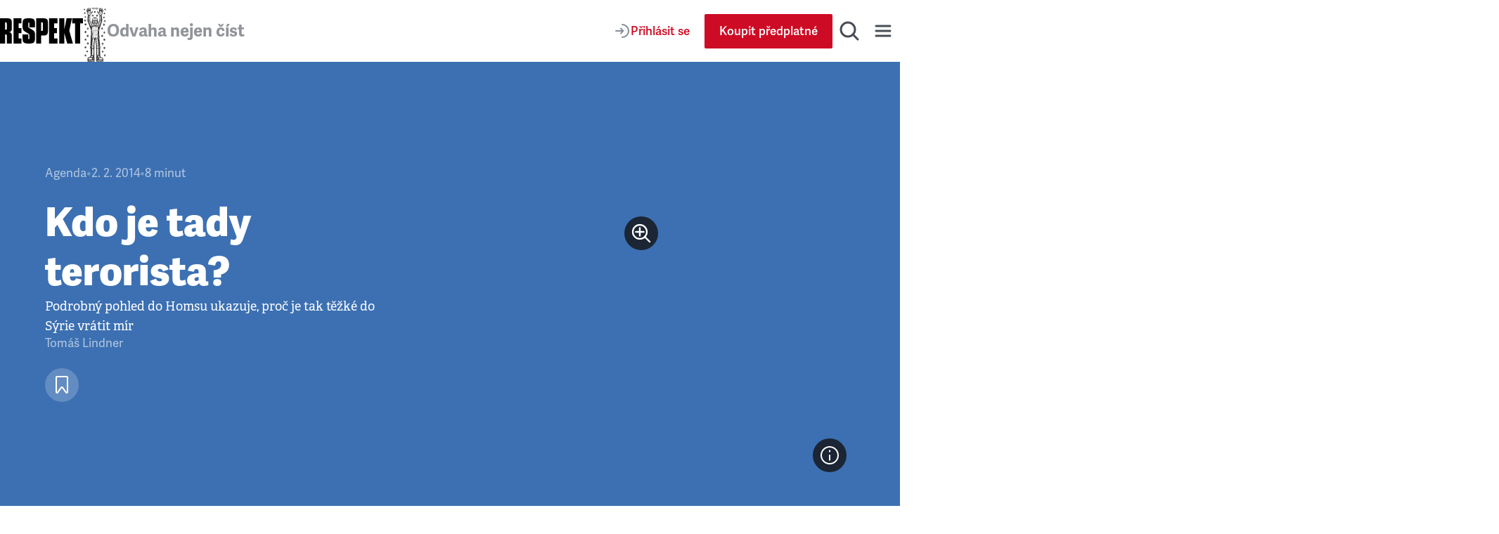

--- FILE ---
content_type: text/css; charset=UTF-8
request_url: https://www.respekt.cz/_next/static/css/92c2103c302cb612.css
body_size: 6550
content:
.Button_root__EABfz{display:inline-flex;-moz-column-gap:.5rem;column-gap:.5rem;align-items:center;justify-content:center;max-height:3.125rem;padding:.75rem;text-align:center;white-space:nowrap;vertical-align:middle;border:1px solid rgba(0,0,0,0);border-radius:.125rem;background-color:rgba(0,0,0,0);-webkit-user-select:none;-moz-user-select:none;user-select:none;cursor:pointer;transition:border-color .333s ease,background-color .333s ease,color .333s ease,stroke .333s ease}.Button_root__EABfz,.Button_root__EABfz:focus{text-decoration:none}@media (hover:hover){.Button_root__EABfz:hover{text-decoration:none}}@media(min-width:48em){.Button_root__EABfz{padding:.6875rem 1.25rem}}@media print{.Button_root__EABfz{display:none}}.Button_root__EABfz>span{font-weight:600;font-size:1rem;line-height:1.5;font-family:adelle-sans,arial,sans-serif}@media(min-width:48em){.Button_root__EABfz>span{font-size:1.0625rem}}.Button_root__EABfz.Button_disabled__eowbl,.Button_root__EABfz:disabled{opacity:.8;pointer-events:none;cursor:default}.Button_root__EABfz>svg{max-width:1.5rem;max-height:1.5rem}.Button_root__EABfz>svg>:is(path,ellipse,circle){transition:stroke .333s ease}.Button_primary__PPYQL{color:#fff;background-color:#ce0b24}@media (hover:hover){.Button_primary__PPYQL:hover{background-color:#000}}.Button_secondary__RzscY{color:#ce0b24;background-color:hsla(0,0%,100%,.6)}@media (hover:hover){.Button_secondary__RzscY:hover{color:#000}}.Button_ghost__dsYSI{max-height:2.5rem}.Button_ghost__dsYSI>svg>:is(path,ellipse,circle),.Button_secondary__RzscY>svg>:is(path,ellipse,circle){stroke:#868d98}@media (hover:hover){.Button_ghost__dsYSI:hover>svg>:is(path,ellipse,circle),.Button_secondary__RzscY:hover>svg>:is(path,ellipse,circle){stroke:#000}}.Button_lightIconColor___J2gL>svg>:is(path,ellipse,circle){stroke:#fff}@media (hover:hover){.Button_lightIconColor___J2gL:hover>svg>:is(path,ellipse,circle){stroke:#fff}}.Button_redIconColor__8dC8n>svg>:is(path,ellipse,circle){stroke:#ce0b24}.Button_tertiary__4eCph{background-color:rgba(0,0,0,0)}@media (hover:hover){.Button_tertiary__4eCph:hover{color:#000}}.Button_quaternary__Bl6n8{color:#181d27;background-color:rgba(0,0,0,0)}@media (hover:hover){.Button_quaternary__Bl6n8:hover{color:#ce0b24}}.Button_small__QM5Ky{padding:.375rem .25rem}.Button_smallMobile__UmTC4{padding:.5rem .75rem}@media(min-width:48em){.Button_smallMobile__UmTC4{padding:.6875rem 1.25rem}}.Button_smallMobile__UmTC4>span{font-size:.875rem}@media(min-width:48em){.Button_smallMobile__UmTC4>span{font-size:1.0625rem}}.Button_landingBig__PjTUS{min-height:2.5rem;padding:.75rem;font-size:1.125rem;font-family:arial,sans-serif;letter-spacing:.08em;border-radius:0}@media(min-width:48em){.Button_landingBig__PjTUS{min-height:3.75rem;padding:1rem;font-size:1.25rem}}.Button_landingGhost__leMhc{color:#fff;border-color:#fff;background-color:rgba(255,255,255,0)}@media (hover:hover){.Button_landingGhost__leMhc:hover{background-color:rgba(255,255,255,.1)}}.Button_facebook__gqprq{color:#fff;background-color:#405e93}@media (hover:hover){.Button_facebook__gqprq:hover{background-color:rgb(56.2654028436,82.6398104265,129.2345971564)}}.Button_twitter__8leoF{color:#fff;background-color:#62c1ea}@media (hover:hover){.Button_twitter__8leoF:hover{background-color:rgb(75.5084269663,184.1179775281,230.9915730337)}}.Button_fullWidth__x3wqg{width:100%}.Button_inlinePaddingNone__kC2Jo{padding-inline:0}.Button_active__uyP5R{color:#494e56;background-color:#e0e4e9}.Alert_alert__AtBlw{padding:.5rem .75rem;font-size:.875rem;font-family:adelle-sans,arial,sans-serif;text-align:center;text-wrap:balance;color:#fff;border-radius:.5rem}@media(min-width:48em){.Alert_alert__AtBlw{padding:1rem 1.5rem}}.Alert_alert__AtBlw a{color:inherit}.Alert_error__B9Fp5{background-color:#ce0b24}.Alert_info__gZpAK{color:#181d27;background-color:#eceff2}.Alert_success__ULBGz{background-color:#4cb051}.Image_root__Cyt88{display:block;max-width:100%;height:auto}.FormGrid_root__N01wc{display:grid;grid-gap:1.5rem;gap:1.5rem;max-width:24rem;margin:0 auto;text-align:left}.Container_root__jhIDi{width:100%;margin-inline:auto}.Container_anchorDefault__P2yGD{scroll-margin-top:6.875rem}.Container_anchorLanding___iFdO{scroll-margin-top:1.875rem}.Container_paddingInlineSmallOnMobile__iA7Tg{padding-inline:.5rem}@media(min-width:48em){.Container_paddingInlineSmallOnMobile__iA7Tg{padding-inline:1.5rem}}.Container_paddingInlineSmall__8O8kp{padding-inline:.5rem}@media(min-width:48em){.Container_paddingInlineSmall__8O8kp{padding-inline:.9375rem}}.Container_paddingInlineGrid__r8S7E{padding-inline:.625rem}@media(min-width:48em){.Container_paddingInlineGrid__r8S7E{padding-inline:.9375rem}}.Container_paddingInlineLarge__OFHqV{padding-inline:1.5rem}.Container_superTiny__CrYpv{max-width:7.5rem}.Container_tiny__RAODP{max-width:43.125rem}@media print{.Container_tiny__RAODP{max-width:100%}}.Container_smaller__1OB4l{max-width:48rem}.Container_small__rJm0u{max-width:55rem}.Container_medium__wlJ8e{max-width:69.375rem}@media print{.Container_medium__wlJ8e{max-width:100%}}.Container_large__s__02{max-width:75.625rem}.Container_big__exIor{max-width:79.375rem}.Container_fullWidth__Pn4HT{max-width:100%}.Container_mediumWithAstronauts__j_dBA{max-width:86.25rem}.Container_homepageLarge__mJp05{max-width:90rem}.InputText_root__uvAOk{position:relative;color:#979797}.InputText_input__vxJFA{display:block;width:100%;padding:1.5rem 1rem .375rem;font-size:1rem;font-family:adelle-sans,arial,sans-serif;color:var(--page-text-color,#3e3e3e);border:1px solid rgba(134,141,152,.6)}.InputText_inputPassword__37NcH{padding-right:3.125rem}.InputText_label__gkBR2{position:absolute;top:.75rem;right:1rem;left:1rem;display:block;font-size:1.0625rem;font-family:adelle-sans,arial,sans-serif;transform:scale(1);transform-origin:0 0;pointer-events:none;transition:transform .33s ease}.InputText_root__uvAOk:focus-within>.InputText_label__gkBR2{transform:scale(.8) translateY(-.5rem);transform-origin:0 0}.InputText_input__vxJFA:focus-visible{outline:2px solid #494e56;box-shadow:none}.InputText_input__vxJFA:not(:-moz-placeholder)+.InputText_label__gkBR2{transform:scale(.8) translateY(-.5rem);transform-origin:0 0}.InputText_input__vxJFA:not(:placeholder-shown)+.InputText_label__gkBR2{transform:scale(.8) translateY(-.5rem);transform-origin:0 0}.InputText_button__06oCU{position:absolute;top:50%;right:.375rem;-webkit-appearance:none;-moz-appearance:none;appearance:none;padding:.625rem;border:0;background-color:rgba(0,0,0,0);transform:translateY(-50%);cursor:pointer}.InputText_buttonActive__hOECH>svg{fill:#000}.InputText_input__vxJFA:-moz-placeholder~.InputText_button__06oCU{pointer-events:none}.InputText_input__vxJFA:placeholder-shown~.InputText_button__06oCU{pointer-events:none}.InputText_error__MDZwN{margin:.625rem 0 0 .625rem;font-size:.75rem;color:red}.InputText_loading__u_vHT{background:linear-gradient(90deg,#cecece,#fafafa);background-size:400% 400%;opacity:.7;cursor:progress;animation:gradient 2s ease infinite}.Block_topPaddingTiny__3VKY4{padding-top:.125rem}@media(min-width:48em){.Block_topPaddingTiny__3VKY4{padding-top:.375rem}}.Block_topPaddingSmaller__P5zN_{padding-top:1rem}@media(min-width:48em){.Block_topPaddingSmaller__P5zN_{padding-top:1.5rem}}.Block_topPaddingSmall__L0naB{padding-top:.5rem}@media(min-width:48em){.Block_topPaddingSmall__L0naB{padding-top:2rem}}.Block_topPaddingMedium__jb61u{padding-top:1.5rem}@media(min-width:48em){.Block_topPaddingMedium__jb61u{padding-top:2.625rem}}.Block_topPaddingSemiLarge__eQFv4{padding-top:2rem}@media(min-width:48em){.Block_topPaddingSemiLarge__eQFv4{padding-top:4rem}}.Block_topPaddingLarge__J7Fg4{padding-top:3.75rem}.Block_topPaddingBig__8SYFt{padding-top:3.125rem}@media(min-width:48em){.Block_topPaddingBig__8SYFt{padding-top:5.625rem}}.Block_bottomPaddingTiny__IYqQJ{padding-bottom:.125rem}@media(min-width:48em){.Block_bottomPaddingTiny__IYqQJ{padding-bottom:.375rem}}.Block_bottomPaddingSmaller__1xyFz{padding-bottom:1rem}@media(min-width:48em){.Block_bottomPaddingSmaller__1xyFz{padding-bottom:1.5rem}}.Block_bottomPaddingSmall__xFEIo{padding-bottom:.5rem}@media(min-width:48em){.Block_bottomPaddingSmall__xFEIo{padding-bottom:1.875rem}}.Block_bottomPaddingMedium__KcQlt{padding-bottom:2.625rem}.Block_bottomPaddingSemiLarge__JJEqq{padding-bottom:2rem}@media(min-width:48em){.Block_bottomPaddingSemiLarge__JJEqq{padding-bottom:4rem}}.Block_bottomPaddingLarge__qJgNv{padding-bottom:3.75rem}.Block_bottomPaddingBig__4hHoG{padding-bottom:3.125rem}@media(min-width:48em){.Block_bottomPaddingBig__4hHoG{padding-bottom:5.625rem}}.Block_backgroundColorGrayLighter__TJp4M{background-color:var(--box-lighter-background-color,#fafafa)}.Block_backgroundColorGrayLight__E1JP6{background-color:var(--box-light-background-color,#f4f4f4)}.Block_backgroundColorOrange__5a4fx{background-color:rgba(242,164,58,.2)}.Block_backgroundColorSlovobrani__OB2k_{background-color:#b6d1e1}@media print{.Block_hiddenInPrint__2lMjl{display:none}}.InputRichText_root__igsKY{display:block;margin-top:.75rem;font-size:.9375rem}.InputRichText_root__igsKY ul{padding-left:0;list-style:none}.InputRichText_root__igsKY li{position:relative;padding-left:.6666666667em}.InputRichText_root__igsKY li:before{content:"";position:absolute;top:calc(.6em - .1333333333em);left:0;width:.2666666667em;height:.2666666667em;border-radius:9999px;background-color:#3e3e3e}.Loader_root__sqnK6{display:flex;-moz-column-gap:.625rem;column-gap:.625rem;align-items:center;justify-content:center;margin-bottom:1rem;color:#494e56;cursor:progress}.Loader_spinner__XZWBN{width:1.25rem;height:1.25rem;border:.1875rem solid #ce0b24;border-bottom-color:rgba(0,0,0,0);border-radius:50%;animation:rotation 1s linear infinite}.InputLabel_root__93P7X{display:flex;flex:1 1;flex-wrap:wrap;gap:.3125rem .625rem;align-items:flex-start;font-size:1.0625rem;line-height:1.3;color:#494e56}.InputLabel_price__r_LTI{margin-left:auto;font-family:adelle,adelle-sans,arial,sans-serif;color:#adadad}.InputLabel_price__r_LTI strong{color:#ce0b24}.InputLabel_priceDiscounted__TmWM0{text-decoration:line-through;opacity:.8}.InputLabel_image__3Optn{display:none}@media(min-width:48em){.InputLabel_image__3Optn{display:block}}.LoginForm_root__heaau{display:grid;grid-gap:.75rem;gap:.75rem}.LoginForm_forgotPassword__VLff6 a{padding:0;margin-block:.25rem}.LoginForm_action__uAc96{margin-top:.5rem;font-size:1.0625rem;font-family:adelle-sans,arial,sans-serif;text-align:center}.LoginForm_action__uAc96 a{font-weight:600;text-decoration:none}@media (hover:hover){.LoginForm_action__uAc96 a:hover{text-decoration:underline}}.LoginForm_fakeLink__dTaV5{padding:0;font-weight:600;font-size:1.0625rem;font-family:adelle-sans,arial,sans-serif;text-decoration:none;text-decoration-color:currentcolor;color:var(--link-color);border:none;background:none;cursor:pointer;transition:text-decoration-color .2s ease}@media (hover:hover){.LoginForm_fakeLink__dTaV5:hover{text-decoration:underline}}.InputCheckbox_checkbox__kPdRo{position:relative;display:flex;-moz-column-gap:.5rem;column-gap:.5rem;align-items:center;cursor:pointer}.InputCheckbox_checkboxCentered__UUgYH{display:inline-flex;align-items:center}.InputCheckbox_input__OdmLT{position:absolute;top:0;left:0;margin:0;opacity:0}.InputCheckbox_fakeInput__UFVTy{display:grid;place-content:center;width:1.25rem;height:1.25rem;border:solid;border-width:1px;border-color:#868d98;border-radius:.25rem;pointer-events:none}.InputCheckbox_fakeInput__UFVTy svg{visibility:hidden}.InputCheckbox_input__OdmLT:checked+.InputCheckbox_fakeInput__UFVTy{border:none;background-color:#ce0b24}.InputCheckbox_input__OdmLT:checked+.InputCheckbox_fakeInput__UFVTy svg{visibility:visible}.InputCheckbox_input__OdmLT:focus-visible+.InputCheckbox_fakeInput__UFVTy{box-shadow:0 0 .375rem .0625rem rgba(206,11,36,.3)}.InputCheckbox_additionalContent__H77Pi{display:block;padding-left:1.875rem;margin-top:.9375rem}@media(min-width:48em){.InputCheckbox_additionalContent__H77Pi{padding-left:2.1875rem;margin-top:1.875rem}}.InputCheckbox_small__W6dYK span{font-size:.875rem}.RegisterForm_root__AVI_r{display:grid;grid-gap:1rem;gap:1rem}.RegisterForm_error__iRKxl{margin-top:.25rem;font-size:.875rem;color:#ce0b24}.RegisterForm_agreement__V3vST{display:flex;align-items:center;font-size:.875rem;font-family:adelle-sans,arial,sans-serif;color:#494e56}.RegisterForm_conditions__pfT5Z{text-decoration:underline;color:#494e56}@media (hover:hover){.RegisterForm_conditions__pfT5Z:hover{text-decoration:none}}.RegisterForm_agreement__V3vST label{display:flex}.RegisterForm_action__KU0Fn{margin-top:.5rem;font-size:1.0625rem;font-family:adelle-sans,arial,sans-serif;text-align:center;color:#494e56}.RegisterForm_action__KU0Fn a{font-weight:600;font-size:1.0625rem;text-decoration:none}@media (hover:hover){.RegisterForm_action__KU0Fn a:hover{text-decoration:underline}}.RegisterForm_fakeLink__P_2SP{padding:0;font-weight:600;font-size:1.0625rem;font-family:adelle-sans,arial,sans-serif;text-decoration:none;text-decoration-color:currentcolor;color:var(--link-color);border:none;background:none;cursor:pointer;transition:text-decoration-color .2s ease}@media (hover:hover){.RegisterForm_fakeLink__P_2SP:hover{text-decoration:underline}}.Modal_overlay__zZKha{position:fixed;top:0;left:0;z-index:9999;display:grid;place-content:center;width:100vw;height:100vh;padding:.625rem;background-color:rgba(24,29,39,.8)}.Modal_modal__iuO1l{position:relative;min-width:100%;max-width:100%;padding:1.5rem;text-align:center;border-radius:.5rem;background-color:#fff}@media(min-width:48em){.Modal_modal__iuO1l{padding:3rem}}@media(min-width:62em){.Modal_modal__iuO1l{width:50rem}}.Modal_close__terMM{position:absolute;top:.75rem;right:.75rem}@media(min-width:48em){.Modal_close__terMM{top:1.5rem;right:1.5rem}}.Modal_heading__AF0p_,.Modal_modal__iuO1l p{padding-bottom:1rem;text-wrap:balance;color:#181d27}@media(min-width:48em){.Modal_heading__AF0p_,.Modal_modal__iuO1l p{padding-bottom:1.5rem}}.Modal_modal__iuO1l p{font-size:1rem}.Dropdown_root__mQ_t9{position:relative;display:inline-flex;align-items:center}.Dropdown_popup__tuJkm{width:-moz-max-content;width:max-content;max-width:17.5rem;padding:1.5rem;border-radius:.75rem;background-color:#fff;box-shadow:0 .25rem 1.5rem 0 rgba(0,0,0,.1)}.Dropdown_popup__tuJkm:after{content:"";position:absolute;bottom:100%;left:50%;width:0;height:0;border-color:rgba(0,0,0,0) rgba(0,0,0,0) #fff;border-style:solid;border-width:0 .5rem .5rem;transform:translateX(-50%)}@media(min-width:30em){.Dropdown_popup__tuJkm{max-width:26.25rem}}@media(min-width:48em){.Dropdown_popup__tuJkm{max-width:35rem}}.Dropdown_right__qW1y0{min-width:13.125rem;transform:none}.Dropdown_right__qW1y0:after{content:"";position:absolute;right:.375rem;bottom:100%;left:auto;width:0;height:0;border-color:rgba(0,0,0,0) rgba(0,0,0,0) #fff;border-style:solid;border-width:0 .5rem .5rem;transform:none}@media(min-width:30em){.Dropdown_right__qW1y0:after{right:1rem}}.Dropdown_left__uKWu8{min-width:13.125rem;transform:none}.Dropdown_left__uKWu8:after{content:"";position:absolute;right:auto;bottom:100%;left:.375rem;width:0;height:0;border-color:rgba(0,0,0,0) rgba(0,0,0,0) #fff;border-style:solid;border-width:0 .5rem .5rem;transform:none}@media(min-width:30em){.Dropdown_left__uKWu8:after{left:1rem}}.ArticlesGiveaway_root__QPOry{font-size:1.0625rem}.ArticlesGiveaway_root__QPOry strong{font-weight:700}.ArticlesGiveaway_locked__HPt_b{text-align:center}.ArticlesGiveaway_locked__HPt_b p{margin-bottom:.5rem}.ArticlesGiveaway_locked__HPt_b a,.ArticlesGiveaway_locked__HPt_b button{margin-top:1rem}.ArticlesGiveaway_unlocked__kyG0I{text-align:left}.ArticlesGiveaway_unlocked__kyG0I .ArticlesGiveaway_link__w6BpB{margin-top:.5rem;font-weight:600;word-break:break-word;color:#868d98}@media(min-width:30em){.ArticlesGiveaway_unlocked__kyG0I .ArticlesGiveaway_link__w6BpB{word-break:normal}}.ArticlesGiveaway_unlocked__kyG0I button{margin-top:.3125rem}.SearchField_root__FXMjb{position:relative;width:100%;text-align:left}.SearchField_label__gU_HT{font-weight:600;font-size:1rem;line-height:1.6;font-family:adelle-sans,arial,sans-serif}@media(min-width:48em){.SearchField_label__gU_HT{font-size:1.0625rem}}.SearchField_label__gU_HT{position:absolute;top:50%;right:4.25rem;left:1rem;display:block;overflow:hidden;letter-spacing:.03125rem;text-overflow:ellipsis;white-space:nowrap;color:#494e56;transform:translateY(-50%);pointer-events:none;transition:transform .1s ease-in-out,font-size .1s ease-in-out}.SearchField_root__FXMjb:has(.SearchField_input__o2ioc:not(:-moz-placeholder))>.SearchField_label__gU_HT{font-size:.8125rem;line-height:1.5;font-family:adelle-sans,arial,sans-serif}.SearchField_root__FXMjb:has(.SearchField_input__o2ioc:focus-visible)>.SearchField_label__gU_HT,.SearchField_root__FXMjb:has(.SearchField_input__o2ioc:not(:placeholder-shown))>.SearchField_label__gU_HT{font-size:.8125rem;line-height:1.5;font-family:adelle-sans,arial,sans-serif}@media(min-width:48em){.SearchField_root__FXMjb:has(.SearchField_input__o2ioc:not(:-moz-placeholder))>.SearchField_label__gU_HT{font-size:.875rem}.SearchField_root__FXMjb:has(.SearchField_input__o2ioc:focus-visible)>.SearchField_label__gU_HT,.SearchField_root__FXMjb:has(.SearchField_input__o2ioc:not(:placeholder-shown))>.SearchField_label__gU_HT{font-size:.875rem}}.SearchField_root__FXMjb:has(.SearchField_input__o2ioc:not(:-moz-placeholder))>.SearchField_label__gU_HT{font-weight:400;transform:translateY(-120%)}.SearchField_root__FXMjb:has(.SearchField_input__o2ioc:focus-visible)>.SearchField_label__gU_HT,.SearchField_root__FXMjb:has(.SearchField_input__o2ioc:not(:placeholder-shown))>.SearchField_label__gU_HT{font-weight:400;transform:translateY(-120%)}.SearchField_input__o2ioc{font-weight:600;font-size:1rem;line-height:1.6;font-family:adelle-sans,arial,sans-serif}@media(min-width:48em){.SearchField_input__o2ioc{font-size:1.0625rem}}.SearchField_input__o2ioc{-webkit-appearance:none;-moz-appearance:none;appearance:none;display:block;width:100%;min-height:3.4375rem;padding:.9375rem 4.25rem .3125rem 1rem;font-weight:400;color:#181d27;border:1px solid rgba(134,141,152,.4);border-radius:.25rem;background:#fff;transition:border .333 ease-in-out}.SearchField_input__o2ioc::-webkit-search-cancel-button,.SearchField_input__o2ioc::-webkit-search-decoration,.SearchField_input__o2ioc::-webkit-search-results-button,.SearchField_input__o2ioc::-webkit-search-results-decoration{-webkit-appearance:none;appearance:none;display:none}.SearchField_input__o2ioc::-moz-placeholder{visibility:hidden}.SearchField_input__o2ioc::placeholder{visibility:hidden}.SearchField_input__o2ioc:focus-visible{border-color:#181d27;outline:1px solid #181d27;box-shadow:none}.SearchField_clear__oayXU{position:absolute;top:50%;right:1.125rem;display:block;width:2rem;height:2rem;padding:0;font-size:0;border:0;background:rgba(0,0,0,0);outline:0;transform:translateY(-50%);cursor:pointer}.SearchField_clear__oayXU:after,.SearchField_clear__oayXU:before{content:"";position:absolute;top:50%;left:50%;display:block;width:1.625rem;height:.125rem;background-color:#3e3e3e}.SearchField_clear__oayXU:before{transform:translate(-50%,-50%) rotate(-45deg)}.SearchField_clear__oayXU:after{transform:translate(-50%,-50%) rotate(45deg)}.Footer_root__mv_ih{padding-block:1.5rem;background-color:#e0e4e9}@media(min-width:62em){.Footer_root__mv_ih{padding:4rem 0}}@media print{.Footer_root__mv_ih{display:none}}.Footer_main__OA45K{display:flex;flex-flow:column wrap;gap:1.5rem;justify-content:space-between}@media(min-width:62em){.Footer_main__OA45K{flex-direction:row}}.Footer_links__pEhGS{display:flex;flex-direction:column;gap:.5rem;justify-content:space-between}@media(min-width:62em){.Footer_links__pEhGS{flex-direction:row;gap:3.125rem}}@media(min-width:75em){.Footer_links__pEhGS{gap:6.25rem}}.Footer_apps__fmXeE{display:flex;flex-wrap:wrap;gap:1.5rem .9375rem}@media(min-width:30em){.Footer_apps__fmXeE{flex-direction:row;gap:2.5rem}}.Footer_title__fGyoB{margin-bottom:.5rem;font-size:.9375rem;line-height:1.25;font-family:adelle-sans,arial,sans-serif;color:#494e56}@media(min-width:62em){.Footer_title__fGyoB{font-size:1.0625rem;line-height:1.3}}.Footer_list__iU3FR{padding-left:0;list-style:none;display:flex;flex-direction:column;row-gap:.5rem}.Footer_listItemLink__y_0Ap{font-weight:600;font-size:1rem;line-height:1.3;font-family:adelle-sans,arial,sans-serif;text-decoration:none;color:#494e56}.Footer_listItemLink__y_0Ap:focus{text-decoration:underline}@media (hover:hover){.Footer_listItemLink__y_0Ap:hover{text-decoration:underline}}@media(min-width:62em){.Footer_listItemLink__y_0Ap{font-size:1.0625rem}}.Footer_listItemLink__y_0Ap>svg{display:block}.Footer_socialItem__GmNk0{margin-right:.5rem}.Footer_socialItem__GmNk0:last-child{margin-right:0}.Footer_socialItem__GmNk0>svg:focus{transform:scale(1.1);transition:transform .333s ease}@media (hover:hover){.Footer_socialItem__GmNk0>svg:hover{transform:scale(1.1);transition:transform .333s ease}}.Footer_divider__tSQ4I{width:100%;height:.09375rem;margin:1.5rem 0;background-color:#868d98}@media(min-width:62em){.Footer_divider__tSQ4I{margin:2rem 0}}.Footer_copyright__syzNp{display:flex;flex-direction:column;gap:.5rem;justify-content:space-between;font-size:.9375rem;line-height:1.3;font-family:adelle-sans,arial,sans-serif}@media(min-width:62em){.Footer_copyright__syzNp{flex-direction:row;font-size:1.0625rem;line-height:1.5}}.Footer_text__yyebd{max-width:43.125rem;color:#868d98}.Footer_brand__g052I{color:#494e56}.Footer_socialLinks__tkH_c{width:100%}@media(min-width:62em){.Footer_socialLinks__tkH_c{width:auto}}.SearchForm_root__jwZ2w{padding-bottom:1.5rem}@media(min-width:75em){.SearchForm_root__jwZ2w{padding-block:2rem}}.SearchForm_rootPage___Dtol{padding-block:1rem}.SearchForm_form__iydQM{display:grid;grid-gap:.75rem;gap:.75rem;text-align:center}@media(min-width:48em){.SearchForm_form__iydQM{grid-template-columns:repeat(3,1fr)}.SearchForm_form__iydQM>:first-child,.SearchForm_form__iydQM>:last-child{grid-column:1/span 3}}.SearchForm_children__E_R67{padding-block:2rem}.Nav_toggle__HGMkl{display:inline-flex;padding:0;color:var(--header-link-color,#5b5b5b);border:0;background-color:rgba(0,0,0,0);-webkit-user-select:none;-moz-user-select:none;user-select:none;cursor:pointer;transition:transform .3s ease}.Nav_toggle__HGMkl:focus{text-decoration:none}@media (hover:hover){.Nav_toggle__HGMkl:hover{text-decoration:none}}.Nav_wrap__OsVYo{position:fixed;inset-inline:0;top:3rem;bottom:0;z-index:998;width:100%;overflow:auto;background-color:#e0e4e9;visibility:hidden;opacity:0;overscroll-behavior-y:contain;transition-property:visibility,opacity;transition-duration:.3s;transition-timing-function:ease}@media(min-width:48em){.Nav_wrap__OsVYo{position:absolute;inset-inline:0;top:100%;bottom:auto;z-index:997;height:auto;max-height:calc(100dvh - 5.5rem);padding-top:0}.Nav_wrap__OsVYo:after,.Nav_wrap__OsVYo:before{display:none}}.Nav_wrapOpen__pBi5i{visibility:visible;opacity:1}.Nav_wrapSearch__8snX_{box-shadow:none}@media(min-width:75em){.Nav_wrapSearch__8snX_{box-shadow:0 .875rem 1.875rem rgba(0,0,0,.15)}.Nav_nav__1_kfG{display:grid;grid-template-columns:repeat(3,1fr);grid-gap:4.875rem;gap:4.875rem;padding-block:4rem}}.Nav_navSearch__HXhpA{display:none}@media(min-width:75em){.Nav_navSearch__HXhpA{display:grid}}.Nav_title__bQXz_{font-size:.9375rem;line-height:1.5;font-family:adelle-sans,arial,sans-serif}@media(min-width:48em){.Nav_title__bQXz_{font-size:1rem}}.Nav_title__bQXz_{display:block;margin-bottom:.5rem;color:#494e56}.Nav_list__7oIry{padding-left:0;list-style:none;display:flex;flex-direction:column;gap:.5rem}.Nav_link__cEMxC{font-weight:600;font-size:1rem;line-height:1.6;font-family:adelle-sans,arial,sans-serif}@media(min-width:48em){.Nav_link__cEMxC{font-size:1.0625rem}}.Nav_link__cEMxC{display:inline-block;color:var(--header-box-text-color,#494e56)}.Nav_link__cEMxC,.Nav_link__cEMxC:focus{text-decoration:none}@media (hover:hover){.Nav_link__cEMxC:hover{text-decoration:none;color:#ce0b24}}.Nav_linkApp__eG06B,.Nav_linkApp__eG06B>svg{display:block}.Nav_latest__mSrsT{display:flex;gap:1rem;align-items:center;max-width:25rem;margin-top:.75rem}@media(min-width:75em){.Nav_latest__mSrsT{max-width:100%}}.Nav_listCategories___mBLn{display:grid;grid-template-columns:repeat(2,1fr);grid-gap:.5rem .75rem;gap:.5rem .75rem;max-width:25rem;list-style:none}@media(min-width:75em){.Nav_listCategories___mBLn{max-width:100%}}.Nav_listItemLink__uAUxH>svg{display:block}.Nav_apps__Ijl5A{display:flex;flex-wrap:wrap;gap:.9375rem}@media(min-width:75em){.Nav_apps__Ijl5A{display:grid;grid-template-columns:repeat(2,1fr);grid-column-gap:3.125rem;-moz-column-gap:3.125rem;column-gap:3.125rem}}.Nav_issue__ZUjUg{overflow:hidden;border-radius:.3125rem;box-shadow:0 2px 4px 0 rgba(65,52,6,.1),0 7px 7px 0 rgba(65,52,6,.08),0 15px 9px 0 rgba(65,52,6,.05),0 27px 11px 0 rgba(65,52,6,.01),0 42px 12px 0 rgba(65,52,6,0)}.Nav_issue__ZUjUg>img{display:block}.Nav_issueLinks__KeeW2{display:flex;flex:1 1;flex-direction:column;gap:.5rem;align-items:center}.Nav_section__ZPx8o{padding-block:1.5rem}@media(min-width:75em){.Nav_section__ZPx8o{padding-block:0}.Nav_sectionUser__6B4s_{display:none}}.Nav_userMenu__ppJ6U{display:flex;flex-direction:column;align-items:flex-start;margin-bottom:-.375rem}.Nav_hr__AA9Kc{border-width:1.5px;border-color:#868d98;opacity:.2}@media(min-width:75em){.Nav_hr__AA9Kc{display:none}}.Nav_socialLinks__i4r6n{margin-top:1.5rem}.Nav_socialItem__i8669{margin-right:.5rem}.Nav_socialItem__i8669:last-child{margin-right:0}.Nav_socialItem__i8669>svg:focus{transform:scale(1.1);transition:transform .333s ease}@media (hover:hover){.Nav_socialItem__i8669>svg:hover{transform:scale(1.1);transition:transform .333s ease}}@media(min-width:75em){.Nav_search__fkhm0{display:none}}.MagazinePreview_root___MNA3{display:flex;flex-direction:column;gap:1rem;align-items:center;justify-content:center;padding:2rem;text-align:center;border-radius:.375rem;background-color:rgba(242,164,58,.2)}.MagazinePreview_title__7dI9D{margin-bottom:.25rem}.MagazinePreview_image__ESEfA{overflow:hidden;border-radius:.375rem;box-shadow:0 0 .625rem 0 rgba(0,0,0,.25)}.ProgressBar_root__HwRjw{position:absolute;inset-inline:0;bottom:0;z-index:1;overflow:hidden}@media(min-width:62em){.ProgressBar_root__HwRjw{inset-inline:0}}.ProgressBar_bar__RQGMp{max-width:100%;height:.25rem;background-color:#ce0b24;transition:transform .1s ease}.Search_toggle__UDipX{display:none}@media(min-width:75em){.Search_toggle__UDipX{display:block}}.Search_search__oP12g{display:none}@media(min-width:75em){.Search_search__oP12g{position:absolute;inset-inline:0;top:100%;z-index:997;display:block;padding-top:0;overflow:auto;background-color:#e0e4e9;visibility:hidden;opacity:0;overscroll-behavior-y:contain;transition-property:visibility,opacity;transition-duration:.3s;transition-timing-function:ease}}.Search_searchOpen__OJw6j{visibility:visible;opacity:1}.Search_frequentlyTitle__34YrT{display:inline-block;min-width:14.375rem;margin-bottom:1.125rem;font-weight:400;font-size:1.375rem;line-height:1.5;letter-spacing:.03125rem;color:var(--header-box-title-color,#505050);border-bottom:1px solid #cecece}.Search_frequentlyList__ndS22{font-size:1.125rem;line-height:2.5;font-family:adelle-sans,arial,sans-serif;color:var(--header-box-text-color,#3e3e3e)}@media(min-width:30em){.Search_frequentlyList__ndS22{display:grid;grid-template-columns:repeat(2,1fr)}}@media(min-width:62em){.Search_frequentlyList__ndS22{display:grid;grid-template-columns:repeat(4,1fr)}}.Search_frequentlyList__ndS22 a{text-decoration:none;color:inherit}.Search_frequentlyList__ndS22 a:focus{text-decoration:underline}@media (hover:hover){.Search_frequentlyList__ndS22 a:hover{text-decoration:underline}}.Search_contact__FcR_i{font-style:italic}.Search_frequentlyList__ndS22 .Search_contact__FcR_i a{text-decoration:underline}.SharingDropdown_links__y4Y8d{display:flex;flex-direction:column;align-items:flex-start}.Header_root__8Y0qs{position:relative;display:flex;height:3rem;padding-inline:1rem;background-color:#fff}@media(min-width:48em){.Header_root__8Y0qs{height:5.5rem}}@media(min-width:75em){.Header_root__8Y0qs{padding-inline:2.5rem}}@media print{.Header_root__8Y0qs{display:none}}@media(min-width:48em){.Header_rootScroll__lkTLV{height:4.5rem}}.Header_sentinel__ZSU0B{position:absolute;top:3rem;width:100%;height:1px}@media(min-width:48em){.Header_sentinel__ZSU0B{height:5.5rem}}.Header_headerWrapper__493qB{position:fixed;inset-inline:0;top:0;z-index:999;height:3rem}@media(min-width:48em){.Header_headerWrapper__493qB{position:static;height:5.5rem}}@media print{.Header_headerWrapper__493qB{display:none}}@media(min-width:48em){.Header_headerWrapperScroll__ct0IM{position:sticky;top:0;z-index:999}}.Header_container__4Y_bL{display:flex;justify-content:space-between;width:100%}.Header_logoWrapper__2na1g{display:flex;-moz-column-gap:1rem;column-gap:1rem;align-items:flex-end}.Header_logo__mUBVM{align-self:center;width:4.9375rem}@media(min-width:75em){.Header_logo__mUBVM{width:7.375rem;transition:width .333s ease-in-out}.Header_logoScroll__Go1N6{width:5.875rem}}.Header_logo__mUBVM>a{color:#000}.Header_logo__mUBVM>a>svg{display:block}.Header_headerTitle__pp9_o{display:none}@media(min-width:75em){.Header_headerTitle__pp9_o{display:block;align-self:center;font-weight:700;font-size:1.5rem;font-family:adelle-sans,arial,sans-serif;color:#494e56;opacity:.6}}@media print{.Header_headerTitle__pp9_o{display:none}}.Header_headerArticleTitle__AdPkc{font-weight:700;font-size:1.25rem;line-height:1.3;font-family:adelle-sans,arial,sans-serif;color:#181d27;display:none}@media(min-width:75em){.Header_headerArticleTitle__AdPkc{display:block;display:-webkit-box;align-self:center;-webkit-line-clamp:1;-webkit-box-orient:vertical;line-clamp:1;overflow:hidden}}@media print{.Header_headerArticleTitle__AdPkc{display:none}}.Header_actions__deHoN{display:flex;-moz-column-gap:1rem;column-gap:1rem;align-items:center}@media(min-width:75em){.Header_actions__deHoN{-moz-column-gap:.75rem;column-gap:.75rem}}.Header_user__7_Hww{display:flex;-moz-column-gap:1rem;column-gap:1rem;align-items:center}@media(min-width:75em){.Header_user__7_Hww{-moz-column-gap:.75rem;column-gap:.75rem}.Header_actionsButtons__GfZbr{display:flex;-moz-column-gap:.5rem;column-gap:.5rem;align-items:center;margin-right:.5rem}}.Header_userLogin__4aMSu{display:none}@media(min-width:75em){.Header_userLogin__4aMSu{display:block}}.Header_astronaut__TETSD{display:none}@media(min-width:75em){.Header_astronaut__TETSD{display:flex;align-items:flex-end}}@media print{.Header_astronaut__TETSD{display:none}}.Header_astronaut__TETSD>img{width:2.125rem}.Header_astronaut__TETSD.Header_astronautAnimate__r0U0Q{animation:reveal 1.5s}.Header_userButtonDesktop__Vfc98{display:none}@media(min-width:75em){.Header_userButtonDesktop__Vfc98{display:block}}.Header_articleScrollVisible__Zzws6{display:flex;-moz-column-gap:1rem;column-gap:1rem;align-items:center}@media(min-width:75em){.Header_articleScrollVisible__Zzws6{-moz-column-gap:.75rem;column-gap:.75rem}}.Header_articleScrollHidden__dprk0{display:none}.Header_actionsButtonsVisible__3V9fu{display:flex}.Header_actionsButtonsHidden__iVYk4{display:none}.AndroidBanner_root__eAN9w{display:flex;align-items:center;height:5.125rem;padding-top:.625rem;padding-right:.625rem;padding-bottom:.625rem;line-height:1.3;color:#3e3e3e;border-bottom:.125rem solid #e3e3e3;background-color:#f4f4f4}.AndroidBanner_wrapper__UWQyD{display:flex;flex:1 1;-moz-column-gap:.625rem;column-gap:.625rem;align-items:center}.AndroidBanner_close__4CBc4{width:2.5rem;padding:0;font-size:1.875rem;text-align:center;color:#a8a8a8;border:0;background:rgba(0,0,0,0);cursor:pointer}.AndroidBanner_title__26ys3{font-weight:600;font-size:.9375rem}.AndroidBanner_small__PH3zp{font-size:.8125rem}.AndroidBanner_icon__ZZLqO{display:flex;max-width:3.75rem;background-color:#fff}.AndroidBanner_link__T_XtI{padding:.625rem;margin-left:auto;font-size:.875rem;text-decoration:none;text-transform:uppercase;color:#ce0b24}.LayoutWrapper_root__9QIM4{min-height:100vh}.LayoutWrapper_android__jlBgt{transform:translateY(0)}.LayoutWrapper_scrolled__V_0kk{transform:none}.LayoutWrapper_sentinel__Uxcwx{position:absolute;width:100%;height:1px}.Main_root__j_379{padding-top:3rem}@media(min-width:48em){.Main_root__j_379{padding-top:0}}@media print{.Main_root__j_379{padding-top:0}}